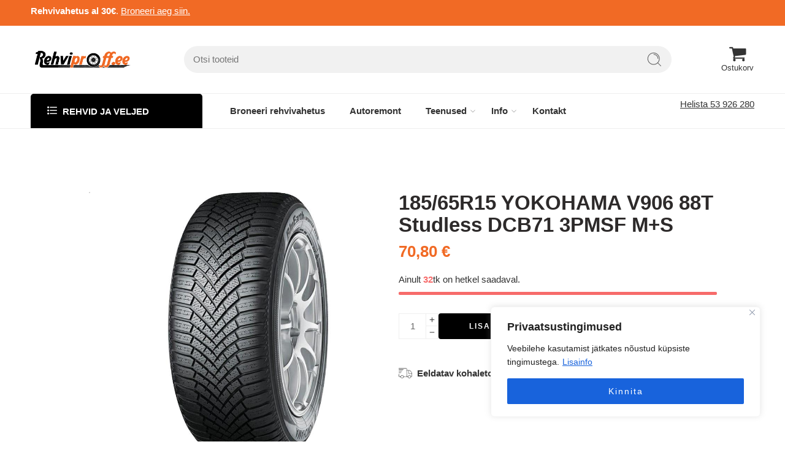

--- FILE ---
content_type: text/css
request_url: https://rehviproff.ee/wp-content/themes/rehviproff/style.css?ver=6f0d75e52af9730c5ef534a1b556d9e4
body_size: 439
content:
/*
Theme Name: Rehviproff
Theme URI: https://wpeesti.ee
Description: Child theme for Rehviproff
Author: WP Eesti
Author URI: https://wpeesti.ee
Template: elessi-theme
Version: 1.0
*/


/*************** ADD YOUR CUSTOM CSS IN THIS AREA ***************/

.nasa-archive-product-warp .products.list .info .product-des, ul.nasa-menus-account, .bapf_head {
    display: none !important;
}

p.loop-attribute {
    width: fit-content;
    float: left;
    clear: left;
    margin: 0;
}
/*
.nasa-archive-product-warp form.cart {
    position: absolute;
    right: 0;
} */
.nasa-archive-product-warp form.cart {
    float: left;
    clear: both;
    margin-top: 15px;
}
.nasa-archive-product-warp form.cart .quantity {
    margin: 0 3px 0 0;
}
.nasa-recommend-product .product-item form.cart {
    clear: both !important;
    padding: 12px 7px;
}
.nasa-recommend-product  .product-item .add_to_cart_button {
    width: 78% !important;
}
.nasa-recommend-product  .product-item .cart .quantity {
    margin: 0 2% 0 0 !important;
    width: 20% !important;
}
.nasa-recommend-product .product-item .loop-attribute {
    display: none !important;
}
body #submit, body button, body .button:not(.add-to-cart-grid), body input[type="submit"], html body input[type="submit"].dokan-btn, html body a.dokan-btn, html body .dokan-btn, html body #dokan-store-listing-filter-form-wrap .apply-filter #apply-filter-btn, body input[type="submit"].dokan-btn-theme, body a.dokan-btn-theme, body .dokan-btn-theme {
    border-width: 2px !important;
    background-color: #000;
    border-color: #000;
}
body #submit:hover, body button:hover, body .button:not(.add-to-cart-grid):hover, body input[type="submit"]:hover, html body input[type="submit"].dokan-btn:hover, html body a.dokan-btn:hover, html body .dokan-btn:hover, html body #dokan-store-listing-filter-form-wrap .apply-filter #apply-filter-btn:hover, body input[type="submit"].dokan-btn-theme:hover, body a.dokan-btn-theme:hover, body .dokan-btn-theme:hover {
    border-width: 2px !important;
    background-color: #333;
    border-color: #333;
}

/* FONTS */
ins .woocommerce-Price-amount.amount {
    color: #f06924 !important;
    font-weight: 700;
}

.disc-msg {
    font-size: 20px;
}
.reg-nr-search-title {
    font-weight: 600;
    font-size: 48px;
}

.product-page {
    padding: 5em 7em;
}